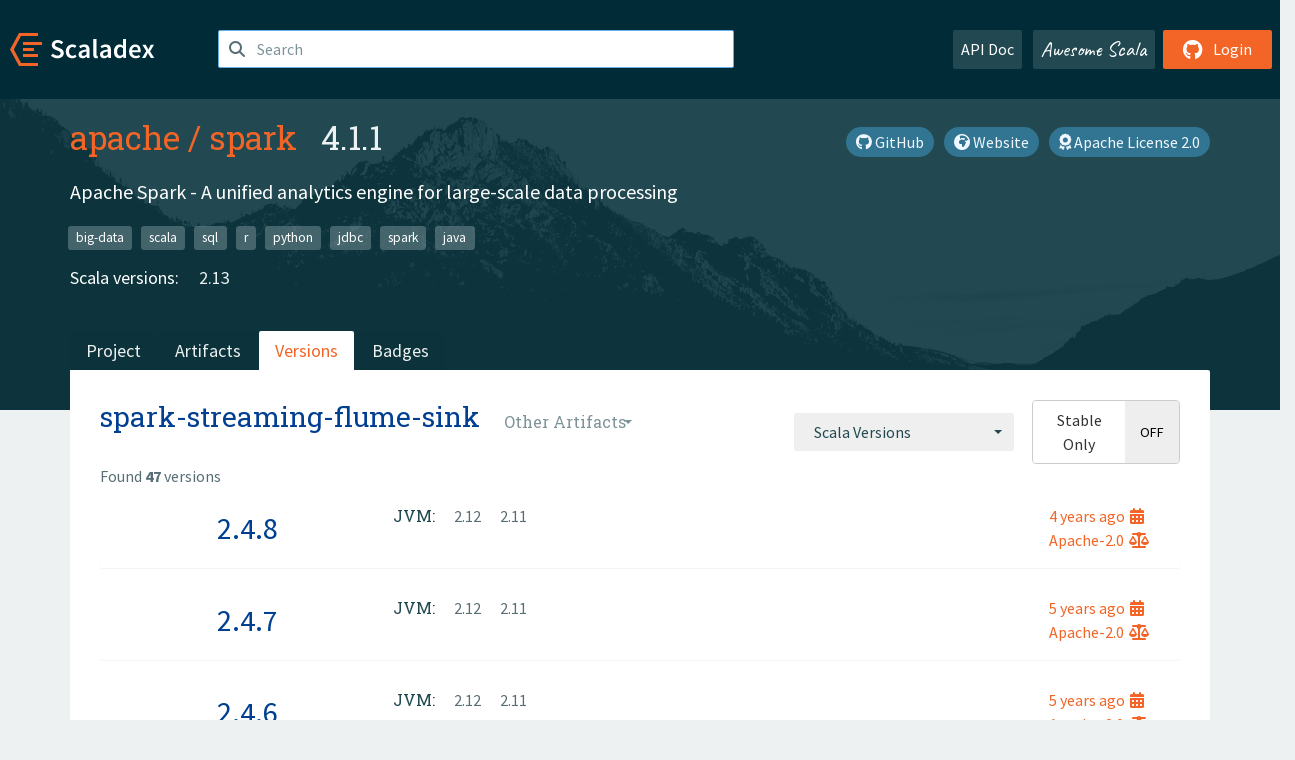

--- FILE ---
content_type: text/html; charset=UTF-8
request_url: https://index.scala-lang.org/apache/spark/artifacts/spark-streaming-flume-sink?binary-versions=_2.11
body_size: 5410
content:

<!DOCTYPE HTML>
<html lang="en">
  <head>
    <meta charset="utf-8">
    <meta http-equiv="X-UA-Compatible" content="IE=edge,chrome=1">
    <title>spark</title>
    <meta name="viewport" content="width=device-width, initial-scale=1.0">
    <!--meta name="description" content="Description...">
    <meta name="author" content="Author..."-->
    <link rel="search" type="application/opensearchdescription+xml" href="/assets/opensearch.xml" title="spark">
    <link rel="apple-touch-icon" sizes="180x180" href="/assets/img/apple-touch-icon.png">
    <link rel="icon" type="image/png" href="/assets/img/favicon-32x32.png" sizes="32x32">
    <link rel="icon" type="image/png" href="/assets/img/favicon-16x16.png" sizes="16x16">
    <link rel="manifest" href="/assets/img/manifest.json">
    <link rel="mask-icon" href="/assets/img/safari-pinned-tab.svg" color="#f26527">
    <link rel="shortcut icon" href="/assets/img/favicon.ico">
    <meta name="msapplication-config" content="/assets/img/browserconfig.xml">

    <link rel="stylesheet" href="/assets/lib/font-awesome/css/all.min.css">
    <link rel="stylesheet" href="/assets/lib/bootstrap-switch/css/bootstrap3/bootstrap-switch.css">
    <link rel="stylesheet" href="/assets/lib/bootstrap-select/css/bootstrap-select.css">
    <link rel="stylesheet" href="//cdnjs.cloudflare.com/ajax/libs/emojify.js/1.1.0/css/basic/emojify.min.css" />
    <link rel="stylesheet" type="text/css" href="/assets/css/main-8.css" />

    <!-- Chrome, Firefox OS and Opera -->
    <meta name="theme-color" content="#002b37">
    <!-- Windows Phone -->
    <meta name="msapplication-navbutton-color" content="#002b37">
    <!-- iOS Safari -->
    <meta name="apple-mobile-web-app-capable" content="yes">
    <meta name="apple-mobile-web-app-status-bar-style" content="black-translucent">

    
    
  </head>

  <body>
      <!--[if IE]>
        <script src="https://cdn.jsdelivr.net/html5shiv/3.7.2/html5shiv.min.js"></script>
        <script src="https://cdn.jsdelivr.net/respond/1.4.2/respond.min.js"></script>
      <![endif]-->
    <!-- Start coding here -->
    <header id="top">
        <nav>

          <div class="row">
            <div class="col-md-2">
                  <a href="/">
                      <img src="/assets/img/scaladex-brand.svg" alt="scaladex logo" class="logo">
                  </a>
              </div>
              <div class="col-md-5">
                
                  
<div class="has-feedback">
    <form action="/search" action="GET">
        <input autocomplete="off" autofocus
          
          name="q" id="search" type="text" class="form-control"
          
            placeholder="Search "
          
          >
        
        

        

        

        
    </form>
    <span class="form-control-feedback"><i class="fa-solid fa-magnifying-glass"></i></span>
    <div class="autocomplete">
        <ul id="list-result"></ul>
    </div>
</div>

                
              </div>
              <div class="col-md-5">
                <div class="pull-right">
                  <a class="btn btn-default" href="/api/doc/">API Doc</a>
                  <a class="btn btn-default awesome" href="/awesome">Awesome Scala</a>
                  
                      <a class="btn btn-primary pull-right" href="/login">
                          <i class="fa-brands fa-github fa-lg" aria-hidden="true"></i> Login
                      </a>
                  
                </div>
              </div>
            </div>
        </nav>
    </header>
    
  <main id="container-project">
    


<div class="head-project">
  <div class="container">
    <div class="info-project">
      <div>
        <h1>
          <a href="/apache">apache</a> /
          <a href="/apache/spark">spark</a>
          
            <span class="head-last-version">&nbsp;&nbsp;4.1.1</span>
          
        </h1>

        
        
          
            <a href="https://spdx.org/licenses/Apache-2.0.html" class="btn btn-link" target="_blank" rel="nofollow">
              <i class="fa-solid fa-award" aria-hidden="true"></i> Apache License 2.0
            </a>
          
        
        
          
            <a href="https://spark.apache.org/" class="btn btn-link" target="_blank" rel="nofollow">
              <i class="fa-solid fa-earth-africa" aria-hidden="true"></i> Website
            </a>
          
        
        <a href="https://github.com/apache/spark" class="btn btn-link" target="_blank"><i class="fa-brands fa-github"></i>
          GitHub</a>
      </div>
      
        
          
            <p class="description emojify">Apache Spark - A unified analytics engine for large-scale data processing</p>
          
        
        <ul class="list-inline">
        
          <li><a href="/search?topic=big-data" class="label label-default">big-data</a></li>
        
          <li><a href="/search?topic=scala" class="label label-default">scala</a></li>
        
          <li><a href="/search?topic=sql" class="label label-default">sql</a></li>
        
          <li><a href="/search?topic=r" class="label label-default">r</a></li>
        
          <li><a href="/search?topic=python" class="label label-default">python</a></li>
        
          <li><a href="/search?topic=jdbc" class="label label-default">jdbc</a></li>
        
          <li><a href="/search?topic=spark" class="label label-default">spark</a></li>
        
          <li><a href="/search?topic=java" class="label label-default">java</a></li>
        
        </ul>
      
      
        <div class="project-versions">
          
            <div>
              Scala versions:
              
                <a href="/apache/spark/artifacts/spark-core?stableOnly=true&amp;binary-version=_2.13" class="targets">2.13</a>
              
            </div>
          
    
          
    
          
    
          
    
          
        </div>
      
    </div>
    <div class="row">
      <div class="col-md-12">
        <div class="project-nav-bar">
          <ul class="nav nav-tabs">
            <li role="project" class=""><a href="/apache/spark">Project</a></li>
            
              <li role="artifacts" class=""><a href="/apache/spark/artifacts">Artifacts</a></li>
              <li role="versions" class="active"><a href="/apache/spark/artifacts/spark-core?stableOnly=true">Versions</a></li>
              <!-- <li role="version-matrix" class=""><a href="/apache/spark/version-matrix">Version Matrix</a></li> -->
              <li role="badges" class=""><a href="/apache/spark/badges">Badges</a></li>
            
            
          </ul>
        </div>
      </div>
    </div>
  </div>
</div>

    <div class="container">
      <div class="content-project versions box" data-organization="apache"
      data-repository="spark">
        
<form class="float-right" action="#" action="GET">
  <select class="selectpicker" name="binary-version" 
    title= "Scala Versions" multiple data-style="btn-secondary" data-actions-box="true" data-selected-text-format="static"
    onchange="this.form.submit()">
    
      <optgroup label="JVM">
        
            <option value="_2.12"
            >
            2.12
            </option>
        
            <option value="_2.11"
            >
            2.11
            </option>
        
            <option value="_2.10"
            >
            2.10
            </option>
        
      </optgroup>
    
  </select>
  
    <input type="checkbox" id="stable-only" name="stable-only" value="true" >
  
</form>

        <h2>
          spark-streaming-flume-sink
          <select class="selectpicker" title="Other Artifacts"
            data-style="btn-default" data-selected-text-format="static" 
            onchange="window.location=this.value">
            
              <option value="/apache/spark/artifacts/java8-tests?stable-only=false" >
                java8-tests
              </option>
            
              <option value="/apache/spark/artifacts/spark-assembly?stable-only=false" >
                spark-assembly
              </option>
            
              <option value="/apache/spark/artifacts/spark-avro?stable-only=false" >
                spark-avro
              </option>
            
              <option value="/apache/spark/artifacts/spark-bagel?stable-only=false" >
                spark-bagel
              </option>
            
              <option value="/apache/spark/artifacts/spark-catalyst?stable-only=false" >
                spark-catalyst
              </option>
            
              <option value="/apache/spark/artifacts/spark-common-utils?stable-only=false" >
                spark-common-utils
              </option>
            
              <option value="/apache/spark/artifacts/spark-common-utils-java?stable-only=false" >
                spark-common-utils-java
              </option>
            
              <option value="/apache/spark/artifacts/spark-connect?stable-only=false" >
                spark-connect
              </option>
            
              <option value="/apache/spark/artifacts/spark-connect-client-jdbc?stable-only=false" >
                spark-connect-client-jdbc
              </option>
            
              <option value="/apache/spark/artifacts/spark-connect-client-jvm?stable-only=false" >
                spark-connect-client-jvm
              </option>
            
              <option value="/apache/spark/artifacts/spark-connect-common?stable-only=false" >
                spark-connect-common
              </option>
            
              <option value="/apache/spark/artifacts/spark-connect-shims?stable-only=false" >
                spark-connect-shims
              </option>
            
              <option value="/apache/spark/artifacts/spark-core?stable-only=false" >
                spark-core
              </option>
            
              <option value="/apache/spark/artifacts/spark-cypher?stable-only=false" >
                spark-cypher
              </option>
            
              <option value="/apache/spark/artifacts/spark-docker-integration-tests?stable-only=false" >
                spark-docker-integration-tests
              </option>
            
              <option value="/apache/spark/artifacts/spark-examples?stable-only=false" >
                spark-examples
              </option>
            
              <option value="/apache/spark/artifacts/spark-ganglia-lgpl?stable-only=false" >
                spark-ganglia-lgpl
              </option>
            
              <option value="/apache/spark/artifacts/spark-graph?stable-only=false" >
                spark-graph
              </option>
            
              <option value="/apache/spark/artifacts/spark-graph-api?stable-only=false" >
                spark-graph-api
              </option>
            
              <option value="/apache/spark/artifacts/spark-graphx?stable-only=false" >
                spark-graphx
              </option>
            
              <option value="/apache/spark/artifacts/spark-hadoop-cloud?stable-only=false" >
                spark-hadoop-cloud
              </option>
            
              <option value="/apache/spark/artifacts/spark-hive?stable-only=false" >
                spark-hive
              </option>
            
              <option value="/apache/spark/artifacts/spark-hive-thriftserver?stable-only=false" >
                spark-hive-thriftserver
              </option>
            
              <option value="/apache/spark/artifacts/spark-hivecontext-compatibility?stable-only=false" >
                spark-hivecontext-compatibility
              </option>
            
              <option value="/apache/spark/artifacts/spark-kubernetes?stable-only=false" >
                spark-kubernetes
              </option>
            
              <option value="/apache/spark/artifacts/spark-kvstore?stable-only=false" >
                spark-kvstore
              </option>
            
              <option value="/apache/spark/artifacts/spark-launcher?stable-only=false" >
                spark-launcher
              </option>
            
              <option value="/apache/spark/artifacts/spark-mesos?stable-only=false" >
                spark-mesos
              </option>
            
              <option value="/apache/spark/artifacts/spark-mllib?stable-only=false" >
                spark-mllib
              </option>
            
              <option value="/apache/spark/artifacts/spark-mllib-local?stable-only=false" >
                spark-mllib-local
              </option>
            
              <option value="/apache/spark/artifacts/spark-network-common?stable-only=false" >
                spark-network-common
              </option>
            
              <option value="/apache/spark/artifacts/spark-network-shuffle?stable-only=false" >
                spark-network-shuffle
              </option>
            
              <option value="/apache/spark/artifacts/spark-network-yarn?stable-only=false" >
                spark-network-yarn
              </option>
            
              <option value="/apache/spark/artifacts/spark-parent?stable-only=false" >
                spark-parent
              </option>
            
              <option value="/apache/spark/artifacts/spark-pipelines?stable-only=false" >
                spark-pipelines
              </option>
            
              <option value="/apache/spark/artifacts/spark-profiler?stable-only=false" >
                spark-profiler
              </option>
            
              <option value="/apache/spark/artifacts/spark-protobuf?stable-only=false" >
                spark-protobuf
              </option>
            
              <option value="/apache/spark/artifacts/spark-repl?stable-only=false" >
                spark-repl
              </option>
            
              <option value="/apache/spark/artifacts/spark-sketch?stable-only=false" >
                spark-sketch
              </option>
            
              <option value="/apache/spark/artifacts/spark-sql?stable-only=false" >
                spark-sql
              </option>
            
              <option value="/apache/spark/artifacts/spark-sql-api?stable-only=false" >
                spark-sql-api
              </option>
            
              <option value="/apache/spark/artifacts/spark-sql-kafka-0-10?stable-only=false" >
                spark-sql-kafka-0-10
              </option>
            
              <option value="/apache/spark/artifacts/spark-streaming?stable-only=false" >
                spark-streaming
              </option>
            
              <option value="/apache/spark/artifacts/spark-streaming-flume?stable-only=false" >
                spark-streaming-flume
              </option>
            
              <option value="/apache/spark/artifacts/spark-streaming-flume-assembly?stable-only=false" >
                spark-streaming-flume-assembly
              </option>
            
              <option value="/apache/spark/artifacts/spark-streaming-flume-sink?stable-only=false" selected>
                spark-streaming-flume-sink
              </option>
            
              <option value="/apache/spark/artifacts/spark-streaming-kafka?stable-only=false" >
                spark-streaming-kafka
              </option>
            
              <option value="/apache/spark/artifacts/spark-streaming-kafka-0-10?stable-only=false" >
                spark-streaming-kafka-0-10
              </option>
            
              <option value="/apache/spark/artifacts/spark-streaming-kafka-0-10-assembly?stable-only=false" >
                spark-streaming-kafka-0-10-assembly
              </option>
            
              <option value="/apache/spark/artifacts/spark-streaming-kafka-0-8?stable-only=false" >
                spark-streaming-kafka-0-8
              </option>
            
              <option value="/apache/spark/artifacts/spark-streaming-kafka-0-8-assembly?stable-only=false" >
                spark-streaming-kafka-0-8-assembly
              </option>
            
              <option value="/apache/spark/artifacts/spark-streaming-kafka-assembly?stable-only=false" >
                spark-streaming-kafka-assembly
              </option>
            
              <option value="/apache/spark/artifacts/spark-streaming-kinesis-asl?stable-only=false" >
                spark-streaming-kinesis-asl
              </option>
            
              <option value="/apache/spark/artifacts/spark-streaming-kinesis-asl-assembly?stable-only=false" >
                spark-streaming-kinesis-asl-assembly
              </option>
            
              <option value="/apache/spark/artifacts/spark-streaming-mqtt?stable-only=false" >
                spark-streaming-mqtt
              </option>
            
              <option value="/apache/spark/artifacts/spark-streaming-mqtt-assembly?stable-only=false" >
                spark-streaming-mqtt-assembly
              </option>
            
              <option value="/apache/spark/artifacts/spark-streaming-twitter?stable-only=false" >
                spark-streaming-twitter
              </option>
            
              <option value="/apache/spark/artifacts/spark-streaming-zeromq?stable-only=false" >
                spark-streaming-zeromq
              </option>
            
              <option value="/apache/spark/artifacts/spark-tags?stable-only=false" >
                spark-tags
              </option>
            
              <option value="/apache/spark/artifacts/spark-test-tags?stable-only=false" >
                spark-test-tags
              </option>
            
              <option value="/apache/spark/artifacts/spark-token-provider-kafka-0-10?stable-only=false" >
                spark-token-provider-kafka-0-10
              </option>
            
              <option value="/apache/spark/artifacts/spark-tools?stable-only=false" >
                spark-tools
              </option>
            
              <option value="/apache/spark/artifacts/spark-unsafe?stable-only=false" >
                spark-unsafe
              </option>
            
              <option value="/apache/spark/artifacts/spark-variant?stable-only=false" >
                spark-variant
              </option>
            
              <option value="/apache/spark/artifacts/spark-yarn?stable-only=false" >
                spark-yarn
              </option>
            
              <option value="/apache/spark/artifacts/yarn-parent?stable-only=false" >
                yarn-parent
              </option>
            
          </select>
        </h2>
        <div class="result-count">
          Found <b>47</b> versions
        </div>
        
        <div>
          
          <div class="panel">
            <div class="artifact-row panel-body center">
              <div class="col-md-3 center">
                <a class="artifact-version" href="/apache/spark/artifacts/spark-streaming-flume-sink/2.4.8">2.4.8</a>
              </div>
              <div class="col-md-9">
                <div class="artifact-info">
                  <a data-toggle="tooltip" data-placement="top" title="09 May 2021 at 22:57 (UTC)">
                    4 years
                    ago<i class="fa-solid fa-calendar-days"></i>
                  </a>
                  <br>
                  
                    <a href="https://spdx.org/licenses/Apache-2.0.html">Apache-2.0<i class="fa-solid fa-scale-balanced"></i></a>
                  
                </div>
                <div class="artifact-content">
                  
                    <h5>JVM:</h5>
                     
                      <a href="/apache/spark/artifacts/spark-streaming-flume-sink/2.4.8?binary-version=_2.12" class="scala-version">
                        2.12
                      </a>
                     
                      <a href="/apache/spark/artifacts/spark-streaming-flume-sink/2.4.8?binary-version=_2.11" class="scala-version">
                        2.11
                      </a>
                    
                    <br>
                  
                </div>
              </div>
            </div>
          </div>
          
          <div class="panel">
            <div class="artifact-row panel-body center">
              <div class="col-md-3 center">
                <a class="artifact-version" href="/apache/spark/artifacts/spark-streaming-flume-sink/2.4.7">2.4.7</a>
              </div>
              <div class="col-md-9">
                <div class="artifact-info">
                  <a data-toggle="tooltip" data-placement="top" title="08 Sep 2020 at 15:19 (UTC)">
                    5 years
                    ago<i class="fa-solid fa-calendar-days"></i>
                  </a>
                  <br>
                  
                    <a href="https://spdx.org/licenses/Apache-2.0.html">Apache-2.0<i class="fa-solid fa-scale-balanced"></i></a>
                  
                </div>
                <div class="artifact-content">
                  
                    <h5>JVM:</h5>
                     
                      <a href="/apache/spark/artifacts/spark-streaming-flume-sink/2.4.7?binary-version=_2.12" class="scala-version">
                        2.12
                      </a>
                     
                      <a href="/apache/spark/artifacts/spark-streaming-flume-sink/2.4.7?binary-version=_2.11" class="scala-version">
                        2.11
                      </a>
                    
                    <br>
                  
                </div>
              </div>
            </div>
          </div>
          
          <div class="panel">
            <div class="artifact-row panel-body center">
              <div class="col-md-3 center">
                <a class="artifact-version" href="/apache/spark/artifacts/spark-streaming-flume-sink/2.4.6">2.4.6</a>
              </div>
              <div class="col-md-9">
                <div class="artifact-info">
                  <a data-toggle="tooltip" data-placement="top" title="30 May 2020 at 07:03 (UTC)">
                    5 years
                    ago<i class="fa-solid fa-calendar-days"></i>
                  </a>
                  <br>
                  
                    <a href="https://spdx.org/licenses/Apache-2.0.html">Apache-2.0<i class="fa-solid fa-scale-balanced"></i></a>
                  
                </div>
                <div class="artifact-content">
                  
                    <h5>JVM:</h5>
                     
                      <a href="/apache/spark/artifacts/spark-streaming-flume-sink/2.4.6?binary-version=_2.12" class="scala-version">
                        2.12
                      </a>
                     
                      <a href="/apache/spark/artifacts/spark-streaming-flume-sink/2.4.6?binary-version=_2.11" class="scala-version">
                        2.11
                      </a>
                    
                    <br>
                  
                </div>
              </div>
            </div>
          </div>
          
          <div class="panel">
            <div class="artifact-row panel-body center">
              <div class="col-md-3 center">
                <a class="artifact-version" href="/apache/spark/artifacts/spark-streaming-flume-sink/2.4.5">2.4.5</a>
              </div>
              <div class="col-md-9">
                <div class="artifact-info">
                  <a data-toggle="tooltip" data-placement="top" title="02 Feb 2020 at 22:30 (UTC)">
                    5 years
                    ago<i class="fa-solid fa-calendar-days"></i>
                  </a>
                  <br>
                  
                    <a href="https://spdx.org/licenses/Apache-2.0.html">Apache-2.0<i class="fa-solid fa-scale-balanced"></i></a>
                  
                </div>
                <div class="artifact-content">
                  
                    <h5>JVM:</h5>
                     
                      <a href="/apache/spark/artifacts/spark-streaming-flume-sink/2.4.5?binary-version=_2.12" class="scala-version">
                        2.12
                      </a>
                     
                      <a href="/apache/spark/artifacts/spark-streaming-flume-sink/2.4.5?binary-version=_2.11" class="scala-version">
                        2.11
                      </a>
                    
                    <br>
                  
                </div>
              </div>
            </div>
          </div>
          
          <div class="panel">
            <div class="artifact-row panel-body center">
              <div class="col-md-3 center">
                <a class="artifact-version" href="/apache/spark/artifacts/spark-streaming-flume-sink/2.4.4">2.4.4</a>
              </div>
              <div class="col-md-9">
                <div class="artifact-info">
                  <a data-toggle="tooltip" data-placement="top" title="28 Aug 2019 at 00:48 (UTC)">
                    6 years
                    ago<i class="fa-solid fa-calendar-days"></i>
                  </a>
                  <br>
                  
                    <a href="https://spdx.org/licenses/Apache-2.0.html">Apache-2.0<i class="fa-solid fa-scale-balanced"></i></a>
                  
                </div>
                <div class="artifact-content">
                  
                    <h5>JVM:</h5>
                     
                      <a href="/apache/spark/artifacts/spark-streaming-flume-sink/2.4.4?binary-version=_2.12" class="scala-version">
                        2.12
                      </a>
                     
                      <a href="/apache/spark/artifacts/spark-streaming-flume-sink/2.4.4?binary-version=_2.11" class="scala-version">
                        2.11
                      </a>
                    
                    <br>
                  
                </div>
              </div>
            </div>
          </div>
          
          <div class="panel">
            <div class="artifact-row panel-body center">
              <div class="col-md-3 center">
                <a class="artifact-version" href="/apache/spark/artifacts/spark-streaming-flume-sink/2.3.4">2.3.4</a>
              </div>
              <div class="col-md-9">
                <div class="artifact-info">
                  <a data-toggle="tooltip" data-placement="top" title="26 Aug 2019 at 22:02 (UTC)">
                    6 years
                    ago<i class="fa-solid fa-calendar-days"></i>
                  </a>
                  <br>
                  
                    <a href="https://spdx.org/licenses/Apache-2.0.html">Apache-2.0<i class="fa-solid fa-scale-balanced"></i></a>
                  
                </div>
                <div class="artifact-content">
                  
                    <h5>JVM:</h5>
                     
                      <a href="/apache/spark/artifacts/spark-streaming-flume-sink/2.3.4?binary-version=_2.11" class="scala-version">
                        2.11
                      </a>
                    
                    <br>
                  
                </div>
              </div>
            </div>
          </div>
          
          <div class="panel">
            <div class="artifact-row panel-body center">
              <div class="col-md-3 center">
                <a class="artifact-version" href="/apache/spark/artifacts/spark-streaming-flume-sink/2.4.3">2.4.3</a>
              </div>
              <div class="col-md-9">
                <div class="artifact-info">
                  <a data-toggle="tooltip" data-placement="top" title="01 May 2019 at 09:59 (UTC)">
                    6 years
                    ago<i class="fa-solid fa-calendar-days"></i>
                  </a>
                  <br>
                  
                    <a href="https://spdx.org/licenses/Apache-2.0.html">Apache-2.0<i class="fa-solid fa-scale-balanced"></i></a>
                  
                </div>
                <div class="artifact-content">
                  
                    <h5>JVM:</h5>
                     
                      <a href="/apache/spark/artifacts/spark-streaming-flume-sink/2.4.3?binary-version=_2.12" class="scala-version">
                        2.12
                      </a>
                     
                      <a href="/apache/spark/artifacts/spark-streaming-flume-sink/2.4.3?binary-version=_2.11" class="scala-version">
                        2.11
                      </a>
                    
                    <br>
                  
                </div>
              </div>
            </div>
          </div>
          
          <div class="panel">
            <div class="artifact-row panel-body center">
              <div class="col-md-3 center">
                <a class="artifact-version" href="/apache/spark/artifacts/spark-streaming-flume-sink/2.4.2">2.4.2</a>
              </div>
              <div class="col-md-9">
                <div class="artifact-info">
                  <a data-toggle="tooltip" data-placement="top" title="19 Apr 2019 at 03:56 (UTC)">
                    6 years
                    ago<i class="fa-solid fa-calendar-days"></i>
                  </a>
                  <br>
                  
                    <a href="https://spdx.org/licenses/Apache-2.0.html">Apache-2.0<i class="fa-solid fa-scale-balanced"></i></a>
                  
                </div>
                <div class="artifact-content">
                  
                    <h5>JVM:</h5>
                     
                      <a href="/apache/spark/artifacts/spark-streaming-flume-sink/2.4.2?binary-version=_2.12" class="scala-version">
                        2.12
                      </a>
                     
                      <a href="/apache/spark/artifacts/spark-streaming-flume-sink/2.4.2?binary-version=_2.11" class="scala-version">
                        2.11
                      </a>
                    
                    <br>
                  
                </div>
              </div>
            </div>
          </div>
          
          <div class="panel">
            <div class="artifact-row panel-body center">
              <div class="col-md-3 center">
                <a class="artifact-version" href="/apache/spark/artifacts/spark-streaming-flume-sink/2.4.1">2.4.1</a>
              </div>
              <div class="col-md-9">
                <div class="artifact-info">
                  <a data-toggle="tooltip" data-placement="top" title="27 Mar 2019 at 12:09 (UTC)">
                    6 years
                    ago<i class="fa-solid fa-calendar-days"></i>
                  </a>
                  <br>
                  
                    <a href="https://spdx.org/licenses/Apache-2.0.html">Apache-2.0<i class="fa-solid fa-scale-balanced"></i></a>
                  
                </div>
                <div class="artifact-content">
                  
                    <h5>JVM:</h5>
                     
                      <a href="/apache/spark/artifacts/spark-streaming-flume-sink/2.4.1?binary-version=_2.12" class="scala-version">
                        2.12
                      </a>
                     
                      <a href="/apache/spark/artifacts/spark-streaming-flume-sink/2.4.1?binary-version=_2.11" class="scala-version">
                        2.11
                      </a>
                    
                    <br>
                  
                </div>
              </div>
            </div>
          </div>
          
          <div class="panel">
            <div class="artifact-row panel-body center">
              <div class="col-md-3 center">
                <a class="artifact-version" href="/apache/spark/artifacts/spark-streaming-flume-sink/2.2.3">2.2.3</a>
              </div>
              <div class="col-md-9">
                <div class="artifact-info">
                  <a data-toggle="tooltip" data-placement="top" title="08 Jan 2019 at 19:43 (UTC)">
                    7 years
                    ago<i class="fa-solid fa-calendar-days"></i>
                  </a>
                  <br>
                  
                    <a href="https://spdx.org/licenses/Apache-2.0.html">Apache-2.0<i class="fa-solid fa-scale-balanced"></i></a>
                  
                </div>
                <div class="artifact-content">
                  
                    <h5>JVM:</h5>
                     
                      <a href="/apache/spark/artifacts/spark-streaming-flume-sink/2.2.3?binary-version=_2.11" class="scala-version">
                        2.11
                      </a>
                     
                      <a href="/apache/spark/artifacts/spark-streaming-flume-sink/2.2.3?binary-version=_2.10" class="scala-version">
                        2.10
                      </a>
                    
                    <br>
                  
                </div>
              </div>
            </div>
          </div>
          
          <div class="panel">
            <div class="artifact-row panel-body center">
              <div class="col-md-3 center">
                <a class="artifact-version" href="/apache/spark/artifacts/spark-streaming-flume-sink/2.3.2">2.3.2</a>
              </div>
              <div class="col-md-9">
                <div class="artifact-info">
                  <a data-toggle="tooltip" data-placement="top" title="17 Sep 2018 at 14:56 (UTC)">
                    7 years
                    ago<i class="fa-solid fa-calendar-days"></i>
                  </a>
                  <br>
                  
                    <a href="https://spdx.org/licenses/Apache-2.0.html">Apache-2.0<i class="fa-solid fa-scale-balanced"></i></a>
                  
                </div>
                <div class="artifact-content">
                  
                    <h5>JVM:</h5>
                     
                      <a href="/apache/spark/artifacts/spark-streaming-flume-sink/2.3.2?binary-version=_2.11" class="scala-version">
                        2.11
                      </a>
                    
                    <br>
                  
                </div>
              </div>
            </div>
          </div>
          
          <div class="panel">
            <div class="artifact-row panel-body center">
              <div class="col-md-3 center">
                <a class="artifact-version" href="/apache/spark/artifacts/spark-streaming-flume-sink/2.2.2">2.2.2</a>
              </div>
              <div class="col-md-9">
                <div class="artifact-info">
                  <a data-toggle="tooltip" data-placement="top" title="27 Jun 2018 at 21:20 (UTC)">
                    7 years
                    ago<i class="fa-solid fa-calendar-days"></i>
                  </a>
                  <br>
                  
                    <a href="https://spdx.org/licenses/Apache-2.0.html">Apache-2.0<i class="fa-solid fa-scale-balanced"></i></a>
                  
                </div>
                <div class="artifact-content">
                  
                    <h5>JVM:</h5>
                     
                      <a href="/apache/spark/artifacts/spark-streaming-flume-sink/2.2.2?binary-version=_2.11" class="scala-version">
                        2.11
                      </a>
                     
                      <a href="/apache/spark/artifacts/spark-streaming-flume-sink/2.2.2?binary-version=_2.10" class="scala-version">
                        2.10
                      </a>
                    
                    <br>
                  
                </div>
              </div>
            </div>
          </div>
          
          <div class="panel">
            <div class="artifact-row panel-body center">
              <div class="col-md-3 center">
                <a class="artifact-version" href="/apache/spark/artifacts/spark-streaming-flume-sink/2.1.3">2.1.3</a>
              </div>
              <div class="col-md-9">
                <div class="artifact-info">
                  <a data-toggle="tooltip" data-placement="top" title="26 Jun 2018 at 20:22 (UTC)">
                    7 years
                    ago<i class="fa-solid fa-calendar-days"></i>
                  </a>
                  <br>
                  
                    <a href="https://spdx.org/licenses/Apache-2.0.html">Apache-2.0<i class="fa-solid fa-scale-balanced"></i></a>
                  
                </div>
                <div class="artifact-content">
                  
                    <h5>JVM:</h5>
                     
                      <a href="/apache/spark/artifacts/spark-streaming-flume-sink/2.1.3?binary-version=_2.11" class="scala-version">
                        2.11
                      </a>
                     
                      <a href="/apache/spark/artifacts/spark-streaming-flume-sink/2.1.3?binary-version=_2.10" class="scala-version">
                        2.10
                      </a>
                    
                    <br>
                  
                </div>
              </div>
            </div>
          </div>
          
          <div class="panel">
            <div class="artifact-row panel-body center">
              <div class="col-md-3 center">
                <a class="artifact-version" href="/apache/spark/artifacts/spark-streaming-flume-sink/2.3.1">2.3.1</a>
              </div>
              <div class="col-md-9">
                <div class="artifact-info">
                  <a data-toggle="tooltip" data-placement="top" title="01 Jun 2018 at 23:29 (UTC)">
                    7 years
                    ago<i class="fa-solid fa-calendar-days"></i>
                  </a>
                  <br>
                  
                    <a href="https://spdx.org/licenses/Apache-2.0.html">Apache-2.0<i class="fa-solid fa-scale-balanced"></i></a>
                  
                </div>
                <div class="artifact-content">
                  
                    <h5>JVM:</h5>
                     
                      <a href="/apache/spark/artifacts/spark-streaming-flume-sink/2.3.1?binary-version=_2.11" class="scala-version">
                        2.11
                      </a>
                    
                    <br>
                  
                </div>
              </div>
            </div>
          </div>
          
          <div class="panel">
            <div class="artifact-row panel-body center">
              <div class="col-md-3 center">
                <a class="artifact-version" href="/apache/spark/artifacts/spark-streaming-flume-sink/2.3.0">2.3.0</a>
              </div>
              <div class="col-md-9">
                <div class="artifact-info">
                  <a data-toggle="tooltip" data-placement="top" title="22 Feb 2018 at 21:28 (UTC)">
                    7 years
                    ago<i class="fa-solid fa-calendar-days"></i>
                  </a>
                  <br>
                  
                    <a href="https://spdx.org/licenses/Apache-2.0.html">Apache-2.0<i class="fa-solid fa-scale-balanced"></i></a>
                  
                </div>
                <div class="artifact-content">
                  
                    <h5>JVM:</h5>
                     
                      <a href="/apache/spark/artifacts/spark-streaming-flume-sink/2.3.0?binary-version=_2.11" class="scala-version">
                        2.11
                      </a>
                    
                    <br>
                  
                </div>
              </div>
            </div>
          </div>
          
          <div class="panel">
            <div class="artifact-row panel-body center">
              <div class="col-md-3 center">
                <a class="artifact-version" href="/apache/spark/artifacts/spark-streaming-flume-sink/2.2.1">2.2.1</a>
              </div>
              <div class="col-md-9">
                <div class="artifact-info">
                  <a data-toggle="tooltip" data-placement="top" title="25 Nov 2017 at 06:05 (UTC)">
                    8 years
                    ago<i class="fa-solid fa-calendar-days"></i>
                  </a>
                  <br>
                  
                    <a href="https://spdx.org/licenses/Apache-2.0.html">Apache-2.0<i class="fa-solid fa-scale-balanced"></i></a>
                  
                </div>
                <div class="artifact-content">
                  
                    <h5>JVM:</h5>
                     
                      <a href="/apache/spark/artifacts/spark-streaming-flume-sink/2.2.1?binary-version=_2.11" class="scala-version">
                        2.11
                      </a>
                     
                      <a href="/apache/spark/artifacts/spark-streaming-flume-sink/2.2.1?binary-version=_2.10" class="scala-version">
                        2.10
                      </a>
                    
                    <br>
                  
                </div>
              </div>
            </div>
          </div>
          
          <div class="panel">
            <div class="artifact-row panel-body center">
              <div class="col-md-3 center">
                <a class="artifact-version" href="/apache/spark/artifacts/spark-streaming-flume-sink/2.1.2">2.1.2</a>
              </div>
              <div class="col-md-9">
                <div class="artifact-info">
                  <a data-toggle="tooltip" data-placement="top" title="03 Oct 2017 at 04:28 (UTC)">
                    8 years
                    ago<i class="fa-solid fa-calendar-days"></i>
                  </a>
                  <br>
                  
                    <a href="https://spdx.org/licenses/Apache-2.0.html">Apache-2.0<i class="fa-solid fa-scale-balanced"></i></a>
                  
                </div>
                <div class="artifact-content">
                  
                    <h5>JVM:</h5>
                     
                      <a href="/apache/spark/artifacts/spark-streaming-flume-sink/2.1.2?binary-version=_2.11" class="scala-version">
                        2.11
                      </a>
                     
                      <a href="/apache/spark/artifacts/spark-streaming-flume-sink/2.1.2?binary-version=_2.10" class="scala-version">
                        2.10
                      </a>
                    
                    <br>
                  
                </div>
              </div>
            </div>
          </div>
          
          <div class="panel">
            <div class="artifact-row panel-body center">
              <div class="col-md-3 center">
                <a class="artifact-version" href="/apache/spark/artifacts/spark-streaming-flume-sink/2.2.0">2.2.0</a>
              </div>
              <div class="col-md-9">
                <div class="artifact-info">
                  <a data-toggle="tooltip" data-placement="top" title="01 Jul 2017 at 02:27 (UTC)">
                    8 years
                    ago<i class="fa-solid fa-calendar-days"></i>
                  </a>
                  <br>
                  
                    <a href="https://spdx.org/licenses/Apache-2.0.html">Apache-2.0<i class="fa-solid fa-scale-balanced"></i></a>
                  
                </div>
                <div class="artifact-content">
                  
                    <h5>JVM:</h5>
                     
                      <a href="/apache/spark/artifacts/spark-streaming-flume-sink/2.2.0?binary-version=_2.11" class="scala-version">
                        2.11
                      </a>
                     
                      <a href="/apache/spark/artifacts/spark-streaming-flume-sink/2.2.0?binary-version=_2.10" class="scala-version">
                        2.10
                      </a>
                    
                    <br>
                  
                </div>
              </div>
            </div>
          </div>
          
          <div class="panel">
            <div class="artifact-row panel-body center">
              <div class="col-md-3 center">
                <a class="artifact-version" href="/apache/spark/artifacts/spark-streaming-flume-sink/2.1.1">2.1.1</a>
              </div>
              <div class="col-md-9">
                <div class="artifact-info">
                  <a data-toggle="tooltip" data-placement="top" title="26 Apr 2017 at 02:37 (UTC)">
                    8 years
                    ago<i class="fa-solid fa-calendar-days"></i>
                  </a>
                  <br>
                  
                    <a href="https://spdx.org/licenses/Apache-2.0.html">Apache-2.0<i class="fa-solid fa-scale-balanced"></i></a>
                  
                </div>
                <div class="artifact-content">
                  
                    <h5>JVM:</h5>
                     
                      <a href="/apache/spark/artifacts/spark-streaming-flume-sink/2.1.1?binary-version=_2.11" class="scala-version">
                        2.11
                      </a>
                     
                      <a href="/apache/spark/artifacts/spark-streaming-flume-sink/2.1.1?binary-version=_2.10" class="scala-version">
                        2.10
                      </a>
                    
                    <br>
                  
                </div>
              </div>
            </div>
          </div>
          
          <div class="panel">
            <div class="artifact-row panel-body center">
              <div class="col-md-3 center">
                <a class="artifact-version" href="/apache/spark/artifacts/spark-streaming-flume-sink/2.1.0">2.1.0</a>
              </div>
              <div class="col-md-9">
                <div class="artifact-info">
                  <a data-toggle="tooltip" data-placement="top" title="16 Dec 2016 at 07:58 (UTC)">
                    9 years
                    ago<i class="fa-solid fa-calendar-days"></i>
                  </a>
                  <br>
                  
                    <a href="https://spdx.org/licenses/Apache-2.0.html">Apache-2.0<i class="fa-solid fa-scale-balanced"></i></a>
                  
                </div>
                <div class="artifact-content">
                  
                    <h5>JVM:</h5>
                     
                      <a href="/apache/spark/artifacts/spark-streaming-flume-sink/2.1.0?binary-version=_2.11" class="scala-version">
                        2.11
                      </a>
                     
                      <a href="/apache/spark/artifacts/spark-streaming-flume-sink/2.1.0?binary-version=_2.10" class="scala-version">
                        2.10
                      </a>
                    
                    <br>
                  
                </div>
              </div>
            </div>
          </div>
          
          <div class="panel">
            <div class="artifact-row panel-body center">
              <div class="col-md-3 center">
                <a class="artifact-version" href="/apache/spark/artifacts/spark-streaming-flume-sink/2.0.2">2.0.2</a>
              </div>
              <div class="col-md-9">
                <div class="artifact-info">
                  <a data-toggle="tooltip" data-placement="top" title="08 Nov 2016 at 04:35 (UTC)">
                    9 years
                    ago<i class="fa-solid fa-calendar-days"></i>
                  </a>
                  <br>
                  
                    <a href="https://spdx.org/licenses/Apache-2.0.html">Apache-2.0<i class="fa-solid fa-scale-balanced"></i></a>
                  
                </div>
                <div class="artifact-content">
                  
                    <h5>JVM:</h5>
                     
                      <a href="/apache/spark/artifacts/spark-streaming-flume-sink/2.0.2?binary-version=_2.11" class="scala-version">
                        2.11
                      </a>
                     
                      <a href="/apache/spark/artifacts/spark-streaming-flume-sink/2.0.2?binary-version=_2.10" class="scala-version">
                        2.10
                      </a>
                    
                    <br>
                  
                </div>
              </div>
            </div>
          </div>
          
          <div class="panel">
            <div class="artifact-row panel-body center">
              <div class="col-md-3 center">
                <a class="artifact-version" href="/apache/spark/artifacts/spark-streaming-flume-sink/1.6.3">1.6.3</a>
              </div>
              <div class="col-md-9">
                <div class="artifact-info">
                  <a data-toggle="tooltip" data-placement="top" title="03 Nov 2016 at 00:48 (UTC)">
                    9 years
                    ago<i class="fa-solid fa-calendar-days"></i>
                  </a>
                  <br>
                  
                    <a href="https://spdx.org/licenses/Apache-2.0.html">Apache-2.0<i class="fa-solid fa-scale-balanced"></i></a>
                  
                </div>
                <div class="artifact-content">
                  
                    <h5>JVM:</h5>
                     
                      <a href="/apache/spark/artifacts/spark-streaming-flume-sink/1.6.3?binary-version=_2.11" class="scala-version">
                        2.11
                      </a>
                     
                      <a href="/apache/spark/artifacts/spark-streaming-flume-sink/1.6.3?binary-version=_2.10" class="scala-version">
                        2.10
                      </a>
                    
                    <br>
                  
                </div>
              </div>
            </div>
          </div>
          
          <div class="panel">
            <div class="artifact-row panel-body center">
              <div class="col-md-3 center">
                <a class="artifact-version" href="/apache/spark/artifacts/spark-streaming-flume-sink/2.0.1">2.0.1</a>
              </div>
              <div class="col-md-9">
                <div class="artifact-info">
                  <a data-toggle="tooltip" data-placement="top" title="29 Sep 2016 at 03:25 (UTC)">
                    9 years
                    ago<i class="fa-solid fa-calendar-days"></i>
                  </a>
                  <br>
                  
                    <a href="https://spdx.org/licenses/Apache-2.0.html">Apache-2.0<i class="fa-solid fa-scale-balanced"></i></a>
                  
                </div>
                <div class="artifact-content">
                  
                    <h5>JVM:</h5>
                     
                      <a href="/apache/spark/artifacts/spark-streaming-flume-sink/2.0.1?binary-version=_2.11" class="scala-version">
                        2.11
                      </a>
                     
                      <a href="/apache/spark/artifacts/spark-streaming-flume-sink/2.0.1?binary-version=_2.10" class="scala-version">
                        2.10
                      </a>
                    
                    <br>
                  
                </div>
              </div>
            </div>
          </div>
          
          <div class="panel">
            <div class="artifact-row panel-body center">
              <div class="col-md-3 center">
                <a class="artifact-version" href="/apache/spark/artifacts/spark-streaming-flume-sink/2.1.0-palantir1-58-g7f02e95">2.1.0-palantir1-58-g7f02e95</a>
              </div>
              <div class="col-md-9">
                <div class="artifact-info">
                  <a data-toggle="tooltip" data-placement="top" title="28 Sep 2016 at 11:02 (UTC)">
                    9 years
                    ago<i class="fa-solid fa-calendar-days"></i>
                  </a>
                  <br>
                  
                    <a href="https://spdx.org/licenses/Apache-2.0.html">Apache-2.0<i class="fa-solid fa-scale-balanced"></i></a>
                  
                </div>
                <div class="artifact-content">
                  
                    <h5>JVM:</h5>
                     
                      <a href="/apache/spark/artifacts/spark-streaming-flume-sink/2.1.0-palantir1-58-g7f02e95?binary-version=_2.11" class="scala-version">
                        2.11
                      </a>
                    
                    <br>
                  
                </div>
              </div>
            </div>
          </div>
          
          <div class="panel">
            <div class="artifact-row panel-body center">
              <div class="col-md-3 center">
                <a class="artifact-version" href="/apache/spark/artifacts/spark-streaming-flume-sink/2.1.0-palantir1-56-g271c85e">2.1.0-palantir1-56-g271c85e</a>
              </div>
              <div class="col-md-9">
                <div class="artifact-info">
                  <a data-toggle="tooltip" data-placement="top" title="27 Sep 2016 at 12:42 (UTC)">
                    9 years
                    ago<i class="fa-solid fa-calendar-days"></i>
                  </a>
                  <br>
                  
                    <a href="https://spdx.org/licenses/Apache-2.0.html">Apache-2.0<i class="fa-solid fa-scale-balanced"></i></a>
                  
                </div>
                <div class="artifact-content">
                  
                    <h5>JVM:</h5>
                     
                      <a href="/apache/spark/artifacts/spark-streaming-flume-sink/2.1.0-palantir1-56-g271c85e?binary-version=_2.11" class="scala-version">
                        2.11
                      </a>
                    
                    <br>
                  
                </div>
              </div>
            </div>
          </div>
          
          <div class="panel">
            <div class="artifact-row panel-body center">
              <div class="col-md-3 center">
                <a class="artifact-version" href="/apache/spark/artifacts/spark-streaming-flume-sink/2.1.0-palantir1-54-g4e358e9">2.1.0-palantir1-54-g4e358e9</a>
              </div>
              <div class="col-md-9">
                <div class="artifact-info">
                  <a data-toggle="tooltip" data-placement="top" title="27 Sep 2016 at 09:45 (UTC)">
                    9 years
                    ago<i class="fa-solid fa-calendar-days"></i>
                  </a>
                  <br>
                  
                    <a href="https://spdx.org/licenses/Apache-2.0.html">Apache-2.0<i class="fa-solid fa-scale-balanced"></i></a>
                  
                </div>
                <div class="artifact-content">
                  
                    <h5>JVM:</h5>
                     
                      <a href="/apache/spark/artifacts/spark-streaming-flume-sink/2.1.0-palantir1-54-g4e358e9?binary-version=_2.11" class="scala-version">
                        2.11
                      </a>
                    
                    <br>
                  
                </div>
              </div>
            </div>
          </div>
          
          <div class="panel">
            <div class="artifact-row panel-body center">
              <div class="col-md-3 center">
                <a class="artifact-version" href="/apache/spark/artifacts/spark-streaming-flume-sink/2.1.0-palantir1-52-g8107f20">2.1.0-palantir1-52-g8107f20</a>
              </div>
              <div class="col-md-9">
                <div class="artifact-info">
                  <a data-toggle="tooltip" data-placement="top" title="25 Sep 2016 at 03:44 (UTC)">
                    9 years
                    ago<i class="fa-solid fa-calendar-days"></i>
                  </a>
                  <br>
                  
                    <a href="https://spdx.org/licenses/Apache-2.0.html">Apache-2.0<i class="fa-solid fa-scale-balanced"></i></a>
                  
                </div>
                <div class="artifact-content">
                  
                    <h5>JVM:</h5>
                     
                      <a href="/apache/spark/artifacts/spark-streaming-flume-sink/2.1.0-palantir1-52-g8107f20?binary-version=_2.11" class="scala-version">
                        2.11
                      </a>
                    
                    <br>
                  
                </div>
              </div>
            </div>
          </div>
          
          <div class="panel">
            <div class="artifact-row panel-body center">
              <div class="col-md-3 center">
                <a class="artifact-version" href="/apache/spark/artifacts/spark-streaming-flume-sink/2.1.0-palantir1-48-g8131b71">2.1.0-palantir1-48-g8131b71</a>
              </div>
              <div class="col-md-9">
                <div class="artifact-info">
                  <a data-toggle="tooltip" data-placement="top" title="24 Sep 2016 at 07:41 (UTC)">
                    9 years
                    ago<i class="fa-solid fa-calendar-days"></i>
                  </a>
                  <br>
                  
                    <a href="https://spdx.org/licenses/Apache-2.0.html">Apache-2.0<i class="fa-solid fa-scale-balanced"></i></a>
                  
                </div>
                <div class="artifact-content">
                  
                    <h5>JVM:</h5>
                     
                      <a href="/apache/spark/artifacts/spark-streaming-flume-sink/2.1.0-palantir1-48-g8131b71?binary-version=_2.11" class="scala-version">
                        2.11
                      </a>
                    
                    <br>
                  
                </div>
              </div>
            </div>
          </div>
          
          <div class="panel">
            <div class="artifact-row panel-body center">
              <div class="col-md-3 center">
                <a class="artifact-version" href="/apache/spark/artifacts/spark-streaming-flume-sink/2.1.0-palantir1-47-gb27cb9f">2.1.0-palantir1-47-gb27cb9f</a>
              </div>
              <div class="col-md-9">
                <div class="artifact-info">
                  <a data-toggle="tooltip" data-placement="top" title="24 Sep 2016 at 03:25 (UTC)">
                    9 years
                    ago<i class="fa-solid fa-calendar-days"></i>
                  </a>
                  <br>
                  
                    <a href="https://spdx.org/licenses/Apache-2.0.html">Apache-2.0<i class="fa-solid fa-scale-balanced"></i></a>
                  
                </div>
                <div class="artifact-content">
                  
                    <h5>JVM:</h5>
                     
                      <a href="/apache/spark/artifacts/spark-streaming-flume-sink/2.1.0-palantir1-47-gb27cb9f?binary-version=_2.11" class="scala-version">
                        2.11
                      </a>
                    
                    <br>
                  
                </div>
              </div>
            </div>
          </div>
          
          <div class="panel">
            <div class="artifact-row panel-body center">
              <div class="col-md-3 center">
                <a class="artifact-version" href="/apache/spark/artifacts/spark-streaming-flume-sink/2.0.0">2.0.0</a>
              </div>
              <div class="col-md-9">
                <div class="artifact-info">
                  <a data-toggle="tooltip" data-placement="top" title="20 Jul 2016 at 00:53 (UTC)">
                    9 years
                    ago<i class="fa-solid fa-calendar-days"></i>
                  </a>
                  <br>
                  
                    <a href="https://spdx.org/licenses/Apache-2.0.html">Apache-2.0<i class="fa-solid fa-scale-balanced"></i></a>
                  
                </div>
                <div class="artifact-content">
                  
                    <h5>JVM:</h5>
                     
                      <a href="/apache/spark/artifacts/spark-streaming-flume-sink/2.0.0?binary-version=_2.11" class="scala-version">
                        2.11
                      </a>
                     
                      <a href="/apache/spark/artifacts/spark-streaming-flume-sink/2.0.0?binary-version=_2.10" class="scala-version">
                        2.10
                      </a>
                    
                    <br>
                  
                </div>
              </div>
            </div>
          </div>
          
          <div class="panel">
            <div class="artifact-row panel-body center">
              <div class="col-md-3 center">
                <a class="artifact-version" href="/apache/spark/artifacts/spark-streaming-flume-sink/1.6.2">1.6.2</a>
              </div>
              <div class="col-md-9">
                <div class="artifact-info">
                  <a data-toggle="tooltip" data-placement="top" title="20 Jun 2016 at 00:58 (UTC)">
                    9 years
                    ago<i class="fa-solid fa-calendar-days"></i>
                  </a>
                  <br>
                  
                    <a href="https://spdx.org/licenses/Apache-2.0.html">Apache-2.0<i class="fa-solid fa-scale-balanced"></i></a>
                  
                </div>
                <div class="artifact-content">
                  
                    <h5>JVM:</h5>
                     
                      <a href="/apache/spark/artifacts/spark-streaming-flume-sink/1.6.2?binary-version=_2.11" class="scala-version">
                        2.11
                      </a>
                     
                      <a href="/apache/spark/artifacts/spark-streaming-flume-sink/1.6.2?binary-version=_2.10" class="scala-version">
                        2.10
                      </a>
                    
                    <br>
                  
                </div>
              </div>
            </div>
          </div>
          
          <div class="panel">
            <div class="artifact-row panel-body center">
              <div class="col-md-3 center">
                <a class="artifact-version" href="/apache/spark/artifacts/spark-streaming-flume-sink/2.0.0-preview">2.0.0-preview</a>
              </div>
              <div class="col-md-9">
                <div class="artifact-info">
                  <a data-toggle="tooltip" data-placement="top" title="22 May 2016 at 23:16 (UTC)">
                    9 years
                    ago<i class="fa-solid fa-calendar-days"></i>
                  </a>
                  <br>
                  
                    <a href="https://spdx.org/licenses/Apache-2.0.html">Apache-2.0<i class="fa-solid fa-scale-balanced"></i></a>
                  
                </div>
                <div class="artifact-content">
                  
                    <h5>JVM:</h5>
                     
                      <a href="/apache/spark/artifacts/spark-streaming-flume-sink/2.0.0-preview?binary-version=_2.11" class="scala-version">
                        2.11
                      </a>
                     
                      <a href="/apache/spark/artifacts/spark-streaming-flume-sink/2.0.0-preview?binary-version=_2.10" class="scala-version">
                        2.10
                      </a>
                    
                    <br>
                  
                </div>
              </div>
            </div>
          </div>
          
          <div class="panel">
            <div class="artifact-row panel-body center">
              <div class="col-md-3 center">
                <a class="artifact-version" href="/apache/spark/artifacts/spark-streaming-flume-sink/1.6.1">1.6.1</a>
              </div>
              <div class="col-md-9">
                <div class="artifact-info">
                  <a data-toggle="tooltip" data-placement="top" title="27 Feb 2016 at 07:28 (UTC)">
                    9 years
                    ago<i class="fa-solid fa-calendar-days"></i>
                  </a>
                  <br>
                  
                    <a href="https://spdx.org/licenses/Apache-2.0.html">Apache-2.0<i class="fa-solid fa-scale-balanced"></i></a>
                  
                </div>
                <div class="artifact-content">
                  
                    <h5>JVM:</h5>
                     
                      <a href="/apache/spark/artifacts/spark-streaming-flume-sink/1.6.1?binary-version=_2.11" class="scala-version">
                        2.11
                      </a>
                     
                      <a href="/apache/spark/artifacts/spark-streaming-flume-sink/1.6.1?binary-version=_2.10" class="scala-version">
                        2.10
                      </a>
                    
                    <br>
                  
                </div>
              </div>
            </div>
          </div>
          
          <div class="panel">
            <div class="artifact-row panel-body center">
              <div class="col-md-3 center">
                <a class="artifact-version" href="/apache/spark/artifacts/spark-streaming-flume-sink/1.6.0">1.6.0</a>
              </div>
              <div class="col-md-9">
                <div class="artifact-info">
                  <a data-toggle="tooltip" data-placement="top" title="22 Dec 2015 at 04:37 (UTC)">
                    10 years
                    ago<i class="fa-solid fa-calendar-days"></i>
                  </a>
                  <br>
                  
                    <a href="https://spdx.org/licenses/Apache-2.0.html">Apache-2.0<i class="fa-solid fa-scale-balanced"></i></a>
                  
                </div>
                <div class="artifact-content">
                  
                    <h5>JVM:</h5>
                     
                      <a href="/apache/spark/artifacts/spark-streaming-flume-sink/1.6.0?binary-version=_2.11" class="scala-version">
                        2.11
                      </a>
                     
                      <a href="/apache/spark/artifacts/spark-streaming-flume-sink/1.6.0?binary-version=_2.10" class="scala-version">
                        2.10
                      </a>
                    
                    <br>
                  
                </div>
              </div>
            </div>
          </div>
          
          <div class="panel">
            <div class="artifact-row panel-body center">
              <div class="col-md-3 center">
                <a class="artifact-version" href="/apache/spark/artifacts/spark-streaming-flume-sink/1.5.2">1.5.2</a>
              </div>
              <div class="col-md-9">
                <div class="artifact-info">
                  <a data-toggle="tooltip" data-placement="top" title="03 Nov 2015 at 21:30 (UTC)">
                    10 years
                    ago<i class="fa-solid fa-calendar-days"></i>
                  </a>
                  <br>
                  
                    <a href="https://spdx.org/licenses/Apache-2.0.html">Apache-2.0<i class="fa-solid fa-scale-balanced"></i></a>
                  
                </div>
                <div class="artifact-content">
                  
                    <h5>JVM:</h5>
                     
                      <a href="/apache/spark/artifacts/spark-streaming-flume-sink/1.5.2?binary-version=_2.11" class="scala-version">
                        2.11
                      </a>
                     
                      <a href="/apache/spark/artifacts/spark-streaming-flume-sink/1.5.2?binary-version=_2.10" class="scala-version">
                        2.10
                      </a>
                    
                    <br>
                  
                </div>
              </div>
            </div>
          </div>
          
          <div class="panel">
            <div class="artifact-row panel-body center">
              <div class="col-md-3 center">
                <a class="artifact-version" href="/apache/spark/artifacts/spark-streaming-flume-sink/1.5.1">1.5.1</a>
              </div>
              <div class="col-md-9">
                <div class="artifact-info">
                  <a data-toggle="tooltip" data-placement="top" title="24 Sep 2015 at 09:14 (UTC)">
                    10 years
                    ago<i class="fa-solid fa-calendar-days"></i>
                  </a>
                  <br>
                  
                    <a href="https://spdx.org/licenses/Apache-2.0.html">Apache-2.0<i class="fa-solid fa-scale-balanced"></i></a>
                  
                </div>
                <div class="artifact-content">
                  
                    <h5>JVM:</h5>
                     
                      <a href="/apache/spark/artifacts/spark-streaming-flume-sink/1.5.1?binary-version=_2.11" class="scala-version">
                        2.11
                      </a>
                     
                      <a href="/apache/spark/artifacts/spark-streaming-flume-sink/1.5.1?binary-version=_2.10" class="scala-version">
                        2.10
                      </a>
                    
                    <br>
                  
                </div>
              </div>
            </div>
          </div>
          
          <div class="panel">
            <div class="artifact-row panel-body center">
              <div class="col-md-3 center">
                <a class="artifact-version" href="/apache/spark/artifacts/spark-streaming-flume-sink/1.5.0">1.5.0</a>
              </div>
              <div class="col-md-9">
                <div class="artifact-info">
                  <a data-toggle="tooltip" data-placement="top" title="01 Sep 2015 at 11:53 (UTC)">
                    10 years
                    ago<i class="fa-solid fa-calendar-days"></i>
                  </a>
                  <br>
                  
                    <a href="https://spdx.org/licenses/Apache-2.0.html">Apache-2.0<i class="fa-solid fa-scale-balanced"></i></a>
                  
                </div>
                <div class="artifact-content">
                  
                    <h5>JVM:</h5>
                     
                      <a href="/apache/spark/artifacts/spark-streaming-flume-sink/1.5.0?binary-version=_2.11" class="scala-version">
                        2.11
                      </a>
                     
                      <a href="/apache/spark/artifacts/spark-streaming-flume-sink/1.5.0?binary-version=_2.10" class="scala-version">
                        2.10
                      </a>
                    
                    <br>
                  
                </div>
              </div>
            </div>
          </div>
          
          <div class="panel">
            <div class="artifact-row panel-body center">
              <div class="col-md-3 center">
                <a class="artifact-version" href="/apache/spark/artifacts/spark-streaming-flume-sink/1.4.0-streaming-t007">1.4.0-streaming-t007</a>
              </div>
              <div class="col-md-9">
                <div class="artifact-info">
                  <a data-toggle="tooltip" data-placement="top" title="13 Jul 2015 at 12:12 (UTC)">
                    10 years
                    ago<i class="fa-solid fa-calendar-days"></i>
                  </a>
                  <br>
                  
                    <a href="https://spdx.org/licenses/Apache-2.0.html">Apache-2.0<i class="fa-solid fa-scale-balanced"></i></a>
                  
                </div>
                <div class="artifact-content">
                  
                    <h5>JVM:</h5>
                     
                      <a href="/apache/spark/artifacts/spark-streaming-flume-sink/1.4.0-streaming-t007?binary-version=_2.10" class="scala-version">
                        2.10
                      </a>
                    
                    <br>
                  
                </div>
              </div>
            </div>
          </div>
          
          <div class="panel">
            <div class="artifact-row panel-body center">
              <div class="col-md-3 center">
                <a class="artifact-version" href="/apache/spark/artifacts/spark-streaming-flume-sink/1.4.1">1.4.1</a>
              </div>
              <div class="col-md-9">
                <div class="artifact-info">
                  <a data-toggle="tooltip" data-placement="top" title="09 Jul 2015 at 01:52 (UTC)">
                    10 years
                    ago<i class="fa-solid fa-calendar-days"></i>
                  </a>
                  <br>
                  
                    <a href="https://spdx.org/licenses/Apache-2.0.html">Apache-2.0<i class="fa-solid fa-scale-balanced"></i></a>
                  
                </div>
                <div class="artifact-content">
                  
                    <h5>JVM:</h5>
                     
                      <a href="/apache/spark/artifacts/spark-streaming-flume-sink/1.4.1?binary-version=_2.11" class="scala-version">
                        2.11
                      </a>
                     
                      <a href="/apache/spark/artifacts/spark-streaming-flume-sink/1.4.1?binary-version=_2.10" class="scala-version">
                        2.10
                      </a>
                    
                    <br>
                  
                </div>
              </div>
            </div>
          </div>
          
          <div class="panel">
            <div class="artifact-row panel-body center">
              <div class="col-md-3 center">
                <a class="artifact-version" href="/apache/spark/artifacts/spark-streaming-flume-sink/1.4.0">1.4.0</a>
              </div>
              <div class="col-md-9">
                <div class="artifact-info">
                  <a data-toggle="tooltip" data-placement="top" title="10 Jun 2015 at 21:55 (UTC)">
                    10 years
                    ago<i class="fa-solid fa-calendar-days"></i>
                  </a>
                  <br>
                  
                    <a href="https://spdx.org/licenses/Apache-2.0.html">Apache-2.0<i class="fa-solid fa-scale-balanced"></i></a>
                  
                </div>
                <div class="artifact-content">
                  
                    <h5>JVM:</h5>
                     
                      <a href="/apache/spark/artifacts/spark-streaming-flume-sink/1.4.0?binary-version=_2.11" class="scala-version">
                        2.11
                      </a>
                     
                      <a href="/apache/spark/artifacts/spark-streaming-flume-sink/1.4.0?binary-version=_2.10" class="scala-version">
                        2.10
                      </a>
                    
                    <br>
                  
                </div>
              </div>
            </div>
          </div>
          
          <div class="panel">
            <div class="artifact-row panel-body center">
              <div class="col-md-3 center">
                <a class="artifact-version" href="/apache/spark/artifacts/spark-streaming-flume-sink/1.3.1">1.3.1</a>
              </div>
              <div class="col-md-9">
                <div class="artifact-info">
                  <a data-toggle="tooltip" data-placement="top" title="11 Apr 2015 at 06:46 (UTC)">
                    10 years
                    ago<i class="fa-solid fa-calendar-days"></i>
                  </a>
                  <br>
                  
                    <a href="https://spdx.org/licenses/Apache-2.0.html">Apache-2.0<i class="fa-solid fa-scale-balanced"></i></a>
                  
                </div>
                <div class="artifact-content">
                  
                    <h5>JVM:</h5>
                     
                      <a href="/apache/spark/artifacts/spark-streaming-flume-sink/1.3.1?binary-version=_2.11" class="scala-version">
                        2.11
                      </a>
                     
                      <a href="/apache/spark/artifacts/spark-streaming-flume-sink/1.3.1?binary-version=_2.10" class="scala-version">
                        2.10
                      </a>
                    
                    <br>
                  
                </div>
              </div>
            </div>
          </div>
          
          <div class="panel">
            <div class="artifact-row panel-body center">
              <div class="col-md-3 center">
                <a class="artifact-version" href="/apache/spark/artifacts/spark-streaming-flume-sink/1.2.2">1.2.2</a>
              </div>
              <div class="col-md-9">
                <div class="artifact-info">
                  <a data-toggle="tooltip" data-placement="top" title="05 Apr 2015 at 15:22 (UTC)">
                    10 years
                    ago<i class="fa-solid fa-calendar-days"></i>
                  </a>
                  <br>
                  
                    <a href="https://spdx.org/licenses/Apache-2.0.html">Apache-2.0<i class="fa-solid fa-scale-balanced"></i></a>
                  
                </div>
                <div class="artifact-content">
                  
                    <h5>JVM:</h5>
                     
                      <a href="/apache/spark/artifacts/spark-streaming-flume-sink/1.2.2?binary-version=_2.11" class="scala-version">
                        2.11
                      </a>
                     
                      <a href="/apache/spark/artifacts/spark-streaming-flume-sink/1.2.2?binary-version=_2.10" class="scala-version">
                        2.10
                      </a>
                    
                    <br>
                  
                </div>
              </div>
            </div>
          </div>
          
          <div class="panel">
            <div class="artifact-row panel-body center">
              <div class="col-md-3 center">
                <a class="artifact-version" href="/apache/spark/artifacts/spark-streaming-flume-sink/1.3.0">1.3.0</a>
              </div>
              <div class="col-md-9">
                <div class="artifact-info">
                  <a data-toggle="tooltip" data-placement="top" title="06 Mar 2015 at 00:43 (UTC)">
                    10 years
                    ago<i class="fa-solid fa-calendar-days"></i>
                  </a>
                  <br>
                  
                    <a href="https://spdx.org/licenses/Apache-2.0.html">Apache-2.0<i class="fa-solid fa-scale-balanced"></i></a>
                  
                </div>
                <div class="artifact-content">
                  
                    <h5>JVM:</h5>
                     
                      <a href="/apache/spark/artifacts/spark-streaming-flume-sink/1.3.0?binary-version=_2.11" class="scala-version">
                        2.11
                      </a>
                     
                      <a href="/apache/spark/artifacts/spark-streaming-flume-sink/1.3.0?binary-version=_2.10" class="scala-version">
                        2.10
                      </a>
                    
                    <br>
                  
                </div>
              </div>
            </div>
          </div>
          
          <div class="panel">
            <div class="artifact-row panel-body center">
              <div class="col-md-3 center">
                <a class="artifact-version" href="/apache/spark/artifacts/spark-streaming-flume-sink/1.2.1">1.2.1</a>
              </div>
              <div class="col-md-9">
                <div class="artifact-info">
                  <a data-toggle="tooltip" data-placement="top" title="03 Feb 2015 at 02:12 (UTC)">
                    10 years
                    ago<i class="fa-solid fa-calendar-days"></i>
                  </a>
                  <br>
                  
                    <a href="https://spdx.org/licenses/Apache-2.0.html">Apache-2.0<i class="fa-solid fa-scale-balanced"></i></a>
                  
                </div>
                <div class="artifact-content">
                  
                    <h5>JVM:</h5>
                     
                      <a href="/apache/spark/artifacts/spark-streaming-flume-sink/1.2.1?binary-version=_2.11" class="scala-version">
                        2.11
                      </a>
                     
                      <a href="/apache/spark/artifacts/spark-streaming-flume-sink/1.2.1?binary-version=_2.10" class="scala-version">
                        2.10
                      </a>
                    
                    <br>
                  
                </div>
              </div>
            </div>
          </div>
          
          <div class="panel">
            <div class="artifact-row panel-body center">
              <div class="col-md-3 center">
                <a class="artifact-version" href="/apache/spark/artifacts/spark-streaming-flume-sink/1.2.0">1.2.0</a>
              </div>
              <div class="col-md-9">
                <div class="artifact-info">
                  <a data-toggle="tooltip" data-placement="top" title="10 Dec 2014 at 10:58 (UTC)">
                    11 years
                    ago<i class="fa-solid fa-calendar-days"></i>
                  </a>
                  <br>
                  
                    <a href="https://spdx.org/licenses/Apache-2.0.html">Apache-2.0<i class="fa-solid fa-scale-balanced"></i></a>
                  
                </div>
                <div class="artifact-content">
                  
                    <h5>JVM:</h5>
                     
                      <a href="/apache/spark/artifacts/spark-streaming-flume-sink/1.2.0?binary-version=_2.11" class="scala-version">
                        2.11
                      </a>
                     
                      <a href="/apache/spark/artifacts/spark-streaming-flume-sink/1.2.0?binary-version=_2.10" class="scala-version">
                        2.10
                      </a>
                    
                    <br>
                  
                </div>
              </div>
            </div>
          </div>
          
          <div class="panel">
            <div class="artifact-row panel-body center">
              <div class="col-md-3 center">
                <a class="artifact-version" href="/apache/spark/artifacts/spark-streaming-flume-sink/1.1.1">1.1.1</a>
              </div>
              <div class="col-md-9">
                <div class="artifact-info">
                  <a data-toggle="tooltip" data-placement="top" title="19 Nov 2014 at 21:35 (UTC)">
                    11 years
                    ago<i class="fa-solid fa-calendar-days"></i>
                  </a>
                  <br>
                  
                    <a href="https://spdx.org/licenses/Apache-2.0.html">Apache-2.0<i class="fa-solid fa-scale-balanced"></i></a>
                  
                </div>
                <div class="artifact-content">
                  
                    <h5>JVM:</h5>
                     
                      <a href="/apache/spark/artifacts/spark-streaming-flume-sink/1.1.1?binary-version=_2.10" class="scala-version">
                        2.10
                      </a>
                    
                    <br>
                  
                </div>
              </div>
            </div>
          </div>
          
          <div class="panel">
            <div class="artifact-row panel-body center">
              <div class="col-md-3 center">
                <a class="artifact-version" href="/apache/spark/artifacts/spark-streaming-flume-sink/1.1.0">1.1.0</a>
              </div>
              <div class="col-md-9">
                <div class="artifact-info">
                  <a data-toggle="tooltip" data-placement="top" title="03 Sep 2014 at 07:53 (UTC)">
                    11 years
                    ago<i class="fa-solid fa-calendar-days"></i>
                  </a>
                  <br>
                  
                    <a href="https://spdx.org/licenses/Apache-2.0.html">Apache-2.0<i class="fa-solid fa-scale-balanced"></i></a>
                  
                </div>
                <div class="artifact-content">
                  
                    <h5>JVM:</h5>
                     
                      <a href="/apache/spark/artifacts/spark-streaming-flume-sink/1.1.0?binary-version=_2.10" class="scala-version">
                        2.10
                      </a>
                    
                    <br>
                  
                </div>
              </div>
            </div>
          </div>
          
        
        </div>
      </div>
    </div>
  </main>

    <footer id="bottom">
      <div class="container">
          <div class="footer-top row">
              <div class="col-md-3">
                  <ul>
                      <li><h5>Community</h5></li>
                      <li><a href="https://github.com/scalacenter/scaladex"><i class="fa-brands fa-github fa-lg"></i> Github</a></li>
                      <li><a href="https://discord.com/invite/scala"><i class="fab fa-discord fa-lg"></i> Discord</a></li>
                  </ul>
              </div>
              <div class="col-md-3">
                  <ul>
                      <li><h5>Contribute</h5></li>
                      <li><a href="https://github.com/scalacenter/scaladex/blob/main/CONTRIBUTING.md">Contribution Guide</a></li>
                      <li><a href="https://github.com/scalacenter/scaladex/issues/new">Report an Issue</a></li>
                  </ul>
              </div>
              <div class="col-md-3">
                  <ul>
                      <li><h5>Scaladex</h5></li>
                      <li><a href="https://github.com/scalacenter/scaladex/wiki/FAQ">FAQs</a></li>
                      <li><a href="https://scala-lang.org/conduct/">Code of Conduct</a></li>
                      <li><a href="https://github.com/scalacenter/scaladex?tab=BSD-3-Clause-1-ov-file">License</a></li>
                  </ul>
              </div>
          </div>
  
          <div class="footer-bottom row">
              <div class="col-md-4">
                  <p class="copyright text-center">Copyright © 2002-2026 École Polytechnique Fédérale Lausanne (EPFL) Lausanne, Switzerland</p>
              </div>
              <div class="col-md-6">
                  <!-- Empty column for alignment -->
              </div>
              <div class="col-md-2">
                  <a class="sponsors" href="https://scala.epfl.ch/"><img src="/assets/img/scala-center-logo.png" alt="powered by Scala Center"></a>
              </div>
          </div>
      </div>
  </footer>
  
    <!-- Coding End -->

    
        <script src="/assets/webclient-opt.js"></script>
    

    <script src="/assets/lib/jquery/jquery.min.js"></script>
    <script src="/assets/lib/bootstrap-sass/javascripts/bootstrap.min.js"></script>
    <script src="/assets/lib/bootstrap-select/js/bootstrap-select.min.js"></script>
    <script src="/assets/lib/select2/dist/js/select2.min.js"></script>
    <script src="/assets/lib/bootstrap-switch/js/bootstrap-switch.min.js"></script>
    <script src="//cdnjs.cloudflare.com/ajax/libs/emojify.js/1.1.0/js/emojify.js"></script>
    <script src="/assets/lib/chartjs/dist/chart.min.js"></script>
    <script src="/assets/lib/chartjs-adapter-date-fns/dist/chartjs-adapter-date-fns.bundle.min.js"></script>
    
      <script defer data-domain="index.scala-lang.org" src="https://plausible.scala-lang.org/js/script.js"></script>
    

    <script>
        // Tooltips
        $(function () {
          $('[data-toggle="tooltip"]').tooltip();
          $(".js-keywords-multiple").select2({tags: true});
          $(".js-stackoverflowtags-multiple").select2({tags: true});
          $('.edit-project input[type="checkbox"]').bootstrapSwitch();
          $('#stable-only').bootstrapSwitch({
            handleWidth: 30,
            labelWidth: 78,
            labelText: 'Stable Only',
            onSwitchChange: function(event, state){
              console.log(event)
              event.target.form.submit()
            }
          });
        });

        // Run client scalajs code (for instance, autocomplete)
        
          ScaladexClient.main();
        
    </script>
</body>
</html>

